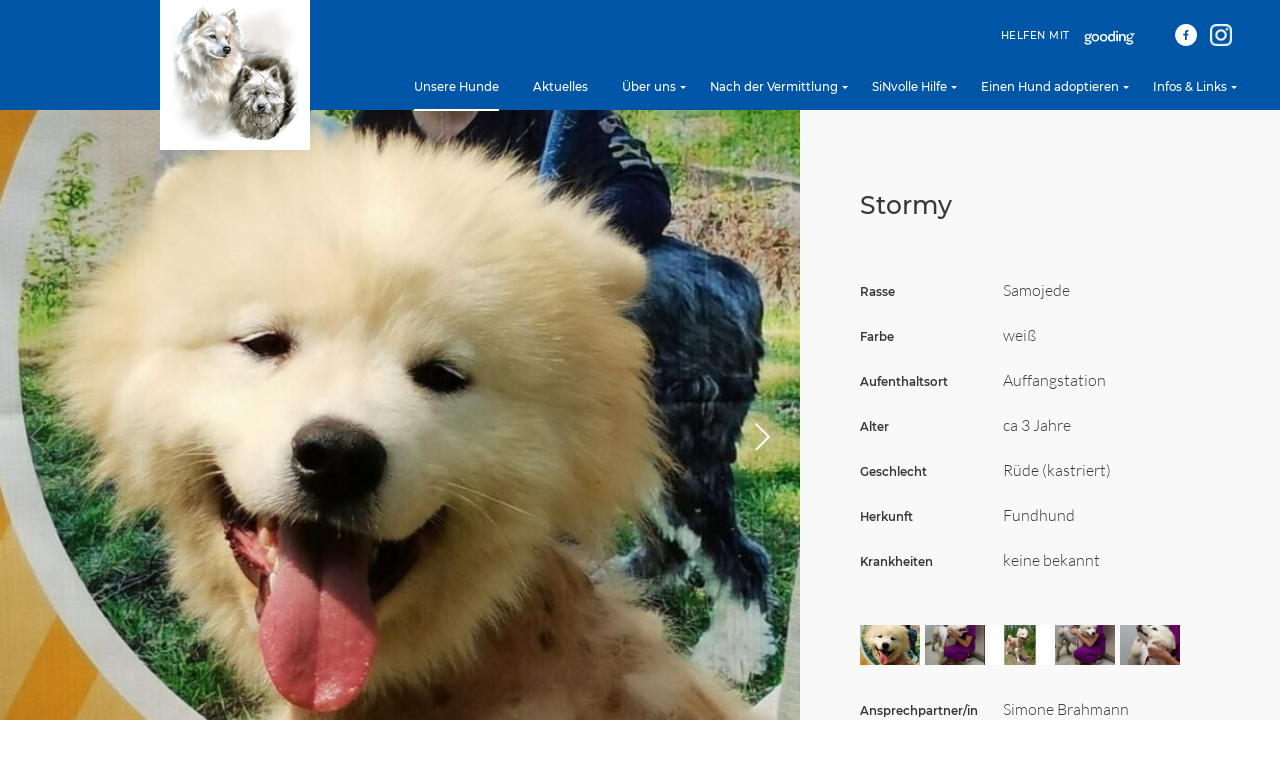

--- FILE ---
content_type: text/html; charset=UTF-8
request_url: https://www.samojede-in-not.de/hunde/stormy/
body_size: 8609
content:

<!DOCTYPE html>
<html lang="de">
<head>
	<meta charset="UTF-8">
	<meta name="viewport" content="width=device-width, initial-scale=1.0">
	<title>Stormy | Samojede in Not</title>

	<meta name='robots' content='max-image-preview:large' />
	<style>img:is([sizes="auto" i], [sizes^="auto," i]) { contain-intrinsic-size: 3000px 1500px }</style>
	<link rel='stylesheet' id='wp-block-library-css' href='https://www.samojede-in-not.de/wp-includes/css/dist/block-library/style.min.css?ver=6.8.3' type='text/css' media='all' />
<style id='classic-theme-styles-inline-css' type='text/css'>
/*! This file is auto-generated */
.wp-block-button__link{color:#fff;background-color:#32373c;border-radius:9999px;box-shadow:none;text-decoration:none;padding:calc(.667em + 2px) calc(1.333em + 2px);font-size:1.125em}.wp-block-file__button{background:#32373c;color:#fff;text-decoration:none}
</style>
<style id='safe-svg-svg-icon-style-inline-css' type='text/css'>
.safe-svg-cover{text-align:center}.safe-svg-cover .safe-svg-inside{display:inline-block;max-width:100%}.safe-svg-cover svg{fill:currentColor;height:100%;max-height:100%;max-width:100%;width:100%}

</style>
<style id='global-styles-inline-css' type='text/css'>
:root{--wp--preset--aspect-ratio--square: 1;--wp--preset--aspect-ratio--4-3: 4/3;--wp--preset--aspect-ratio--3-4: 3/4;--wp--preset--aspect-ratio--3-2: 3/2;--wp--preset--aspect-ratio--2-3: 2/3;--wp--preset--aspect-ratio--16-9: 16/9;--wp--preset--aspect-ratio--9-16: 9/16;--wp--preset--color--black: #000000;--wp--preset--color--cyan-bluish-gray: #abb8c3;--wp--preset--color--white: #ffffff;--wp--preset--color--pale-pink: #f78da7;--wp--preset--color--vivid-red: #cf2e2e;--wp--preset--color--luminous-vivid-orange: #ff6900;--wp--preset--color--luminous-vivid-amber: #fcb900;--wp--preset--color--light-green-cyan: #7bdcb5;--wp--preset--color--vivid-green-cyan: #00d084;--wp--preset--color--pale-cyan-blue: #8ed1fc;--wp--preset--color--vivid-cyan-blue: #0693e3;--wp--preset--color--vivid-purple: #9b51e0;--wp--preset--gradient--vivid-cyan-blue-to-vivid-purple: linear-gradient(135deg,rgba(6,147,227,1) 0%,rgb(155,81,224) 100%);--wp--preset--gradient--light-green-cyan-to-vivid-green-cyan: linear-gradient(135deg,rgb(122,220,180) 0%,rgb(0,208,130) 100%);--wp--preset--gradient--luminous-vivid-amber-to-luminous-vivid-orange: linear-gradient(135deg,rgba(252,185,0,1) 0%,rgba(255,105,0,1) 100%);--wp--preset--gradient--luminous-vivid-orange-to-vivid-red: linear-gradient(135deg,rgba(255,105,0,1) 0%,rgb(207,46,46) 100%);--wp--preset--gradient--very-light-gray-to-cyan-bluish-gray: linear-gradient(135deg,rgb(238,238,238) 0%,rgb(169,184,195) 100%);--wp--preset--gradient--cool-to-warm-spectrum: linear-gradient(135deg,rgb(74,234,220) 0%,rgb(151,120,209) 20%,rgb(207,42,186) 40%,rgb(238,44,130) 60%,rgb(251,105,98) 80%,rgb(254,248,76) 100%);--wp--preset--gradient--blush-light-purple: linear-gradient(135deg,rgb(255,206,236) 0%,rgb(152,150,240) 100%);--wp--preset--gradient--blush-bordeaux: linear-gradient(135deg,rgb(254,205,165) 0%,rgb(254,45,45) 50%,rgb(107,0,62) 100%);--wp--preset--gradient--luminous-dusk: linear-gradient(135deg,rgb(255,203,112) 0%,rgb(199,81,192) 50%,rgb(65,88,208) 100%);--wp--preset--gradient--pale-ocean: linear-gradient(135deg,rgb(255,245,203) 0%,rgb(182,227,212) 50%,rgb(51,167,181) 100%);--wp--preset--gradient--electric-grass: linear-gradient(135deg,rgb(202,248,128) 0%,rgb(113,206,126) 100%);--wp--preset--gradient--midnight: linear-gradient(135deg,rgb(2,3,129) 0%,rgb(40,116,252) 100%);--wp--preset--font-size--small: 13px;--wp--preset--font-size--medium: 20px;--wp--preset--font-size--large: 36px;--wp--preset--font-size--x-large: 42px;--wp--preset--spacing--20: 0.44rem;--wp--preset--spacing--30: 0.67rem;--wp--preset--spacing--40: 1rem;--wp--preset--spacing--50: 1.5rem;--wp--preset--spacing--60: 2.25rem;--wp--preset--spacing--70: 3.38rem;--wp--preset--spacing--80: 5.06rem;--wp--preset--shadow--natural: 6px 6px 9px rgba(0, 0, 0, 0.2);--wp--preset--shadow--deep: 12px 12px 50px rgba(0, 0, 0, 0.4);--wp--preset--shadow--sharp: 6px 6px 0px rgba(0, 0, 0, 0.2);--wp--preset--shadow--outlined: 6px 6px 0px -3px rgba(255, 255, 255, 1), 6px 6px rgba(0, 0, 0, 1);--wp--preset--shadow--crisp: 6px 6px 0px rgba(0, 0, 0, 1);}:where(.is-layout-flex){gap: 0.5em;}:where(.is-layout-grid){gap: 0.5em;}body .is-layout-flex{display: flex;}.is-layout-flex{flex-wrap: wrap;align-items: center;}.is-layout-flex > :is(*, div){margin: 0;}body .is-layout-grid{display: grid;}.is-layout-grid > :is(*, div){margin: 0;}:where(.wp-block-columns.is-layout-flex){gap: 2em;}:where(.wp-block-columns.is-layout-grid){gap: 2em;}:where(.wp-block-post-template.is-layout-flex){gap: 1.25em;}:where(.wp-block-post-template.is-layout-grid){gap: 1.25em;}.has-black-color{color: var(--wp--preset--color--black) !important;}.has-cyan-bluish-gray-color{color: var(--wp--preset--color--cyan-bluish-gray) !important;}.has-white-color{color: var(--wp--preset--color--white) !important;}.has-pale-pink-color{color: var(--wp--preset--color--pale-pink) !important;}.has-vivid-red-color{color: var(--wp--preset--color--vivid-red) !important;}.has-luminous-vivid-orange-color{color: var(--wp--preset--color--luminous-vivid-orange) !important;}.has-luminous-vivid-amber-color{color: var(--wp--preset--color--luminous-vivid-amber) !important;}.has-light-green-cyan-color{color: var(--wp--preset--color--light-green-cyan) !important;}.has-vivid-green-cyan-color{color: var(--wp--preset--color--vivid-green-cyan) !important;}.has-pale-cyan-blue-color{color: var(--wp--preset--color--pale-cyan-blue) !important;}.has-vivid-cyan-blue-color{color: var(--wp--preset--color--vivid-cyan-blue) !important;}.has-vivid-purple-color{color: var(--wp--preset--color--vivid-purple) !important;}.has-black-background-color{background-color: var(--wp--preset--color--black) !important;}.has-cyan-bluish-gray-background-color{background-color: var(--wp--preset--color--cyan-bluish-gray) !important;}.has-white-background-color{background-color: var(--wp--preset--color--white) !important;}.has-pale-pink-background-color{background-color: var(--wp--preset--color--pale-pink) !important;}.has-vivid-red-background-color{background-color: var(--wp--preset--color--vivid-red) !important;}.has-luminous-vivid-orange-background-color{background-color: var(--wp--preset--color--luminous-vivid-orange) !important;}.has-luminous-vivid-amber-background-color{background-color: var(--wp--preset--color--luminous-vivid-amber) !important;}.has-light-green-cyan-background-color{background-color: var(--wp--preset--color--light-green-cyan) !important;}.has-vivid-green-cyan-background-color{background-color: var(--wp--preset--color--vivid-green-cyan) !important;}.has-pale-cyan-blue-background-color{background-color: var(--wp--preset--color--pale-cyan-blue) !important;}.has-vivid-cyan-blue-background-color{background-color: var(--wp--preset--color--vivid-cyan-blue) !important;}.has-vivid-purple-background-color{background-color: var(--wp--preset--color--vivid-purple) !important;}.has-black-border-color{border-color: var(--wp--preset--color--black) !important;}.has-cyan-bluish-gray-border-color{border-color: var(--wp--preset--color--cyan-bluish-gray) !important;}.has-white-border-color{border-color: var(--wp--preset--color--white) !important;}.has-pale-pink-border-color{border-color: var(--wp--preset--color--pale-pink) !important;}.has-vivid-red-border-color{border-color: var(--wp--preset--color--vivid-red) !important;}.has-luminous-vivid-orange-border-color{border-color: var(--wp--preset--color--luminous-vivid-orange) !important;}.has-luminous-vivid-amber-border-color{border-color: var(--wp--preset--color--luminous-vivid-amber) !important;}.has-light-green-cyan-border-color{border-color: var(--wp--preset--color--light-green-cyan) !important;}.has-vivid-green-cyan-border-color{border-color: var(--wp--preset--color--vivid-green-cyan) !important;}.has-pale-cyan-blue-border-color{border-color: var(--wp--preset--color--pale-cyan-blue) !important;}.has-vivid-cyan-blue-border-color{border-color: var(--wp--preset--color--vivid-cyan-blue) !important;}.has-vivid-purple-border-color{border-color: var(--wp--preset--color--vivid-purple) !important;}.has-vivid-cyan-blue-to-vivid-purple-gradient-background{background: var(--wp--preset--gradient--vivid-cyan-blue-to-vivid-purple) !important;}.has-light-green-cyan-to-vivid-green-cyan-gradient-background{background: var(--wp--preset--gradient--light-green-cyan-to-vivid-green-cyan) !important;}.has-luminous-vivid-amber-to-luminous-vivid-orange-gradient-background{background: var(--wp--preset--gradient--luminous-vivid-amber-to-luminous-vivid-orange) !important;}.has-luminous-vivid-orange-to-vivid-red-gradient-background{background: var(--wp--preset--gradient--luminous-vivid-orange-to-vivid-red) !important;}.has-very-light-gray-to-cyan-bluish-gray-gradient-background{background: var(--wp--preset--gradient--very-light-gray-to-cyan-bluish-gray) !important;}.has-cool-to-warm-spectrum-gradient-background{background: var(--wp--preset--gradient--cool-to-warm-spectrum) !important;}.has-blush-light-purple-gradient-background{background: var(--wp--preset--gradient--blush-light-purple) !important;}.has-blush-bordeaux-gradient-background{background: var(--wp--preset--gradient--blush-bordeaux) !important;}.has-luminous-dusk-gradient-background{background: var(--wp--preset--gradient--luminous-dusk) !important;}.has-pale-ocean-gradient-background{background: var(--wp--preset--gradient--pale-ocean) !important;}.has-electric-grass-gradient-background{background: var(--wp--preset--gradient--electric-grass) !important;}.has-midnight-gradient-background{background: var(--wp--preset--gradient--midnight) !important;}.has-small-font-size{font-size: var(--wp--preset--font-size--small) !important;}.has-medium-font-size{font-size: var(--wp--preset--font-size--medium) !important;}.has-large-font-size{font-size: var(--wp--preset--font-size--large) !important;}.has-x-large-font-size{font-size: var(--wp--preset--font-size--x-large) !important;}
:where(.wp-block-post-template.is-layout-flex){gap: 1.25em;}:where(.wp-block-post-template.is-layout-grid){gap: 1.25em;}
:where(.wp-block-columns.is-layout-flex){gap: 2em;}:where(.wp-block-columns.is-layout-grid){gap: 2em;}
:root :where(.wp-block-pullquote){font-size: 1.5em;line-height: 1.6;}
</style>
<link rel='stylesheet' id='theme-styles-css' href='https://www.samojede-in-not.de/wp-content/themes/sammy/style.css?ver=2021.1' type='text/css' media='all' />
<link rel="EditURI" type="application/rsd+xml" title="RSD" href="https://www.samojede-in-not.de/xmlrpc.php?rsd" />
<meta name="generator" content="WordPress 6.8.3" />
<link rel="canonical" href="https://www.samojede-in-not.de/hunde/stormy/" />
<link rel='shortlink' href='https://www.samojede-in-not.de/?p=30828' />
<link rel="alternate" title="oEmbed (JSON)" type="application/json+oembed" href="https://www.samojede-in-not.de/wp-json/oembed/1.0/embed?url=https%3A%2F%2Fwww.samojede-in-not.de%2Fhunde%2Fstormy%2F" />
<link rel="alternate" title="oEmbed (XML)" type="text/xml+oembed" href="https://www.samojede-in-not.de/wp-json/oembed/1.0/embed?url=https%3A%2F%2Fwww.samojede-in-not.de%2Fhunde%2Fstormy%2F&#038;format=xml" />
<link rel="icon" href="https://www.samojede-in-not.de/wp-content/uploads/2020/10/logo-150x150.png" sizes="32x32" />
<link rel="icon" href="https://www.samojede-in-not.de/wp-content/uploads/2020/10/logo.png" sizes="192x192" />
<link rel="apple-touch-icon" href="https://www.samojede-in-not.de/wp-content/uploads/2020/10/logo.png" />
<meta name="msapplication-TileImage" content="https://www.samojede-in-not.de/wp-content/uploads/2020/10/logo.png" />

</head><header class="header header-page">
	<div class="header-top pure-g">

	<div class="pure-u-lg-3-24 pure-u-md-3-24 pure-u-2-24"></div>

	<div class="pure-u-lg-20-24 pure-u-md-20-24 pure-u-21-24">
		<div class="header-logo-wrapper">
			<a class="no-decor pjax" href="https://www.samojede-in-not.de">
									<img class="header-logo" alt="" title="Zur Startseite" src="https://www.samojede-in-not.de/wp-content/themes/sammy/img/logo.png" />
							</a>
			<h2 class="site-title site-title-above site-title-mobile visually-hidden">
				<a class="no-decor pjax" href="https://www.samojede-in-not.de">
					Samojede in Not				</a>
			</h2>
		</div>
		<nav class="header-navigation">
			<div class="header-navigation-wrapper pure-g">
				<div class="pure-u-lg-4-24 pure-u-md-4-24 pure-u-4-24"></div>

				<div class="pure-u-lg-20-24 pure-u-md-20-24 pure-u-20-24">
					<div class="extra-top-nav">
			<ul>
					<li>
				<a href="https://einkaufen.gooding.de/samojede-in-not-e-v-106935" target="_blank">
											<span class="header-icon-caption">helfen mit</span>
															
	<img
		srcset=""
		src="https://www.samojede-in-not.de/wp-content/uploads/2023/02/Gooding-Logo-Gross.svg"
		alt=""
		title="Gooding-Logo-Gross"
		sizes="25px"
		class="contain"
	/>

				</a>
			</li>
					<li>
				<a href="https://www.facebook.com/groups/samojede/" target="_blank">
															
	<img
		srcset=""
		src="https://www.samojede-in-not.de/wp-content/uploads/2020/02/facebook_icon.svg"
		alt=""
		title="facebook_icon"
		sizes="25px"
		class="contain"
	/>

				</a>
			</li>
					<li>
				<a href="https://www.instagram.com/samojede_in_not/?hl=de" target="_blank">
															
	<img
		srcset="https://www.samojede-in-not.de/wp-content/uploads/2022/04/instagram-icon-300x300.png 300w, https://www.samojede-in-not.de/wp-content/uploads/2022/04/instagram-icon-1024x1024.png 1024w, https://www.samojede-in-not.de/wp-content/uploads/2022/04/instagram-icon-150x150.png 150w, https://www.samojede-in-not.de/wp-content/uploads/2022/04/instagram-icon-768x768.png 768w, https://www.samojede-in-not.de/wp-content/uploads/2022/04/instagram-icon-1536x1536.png 1536w, https://www.samojede-in-not.de/wp-content/uploads/2022/04/instagram-icon-430x430.png 430w, https://www.samojede-in-not.de/wp-content/uploads/2022/04/instagram-icon-1280x1280.png 1280w, https://www.samojede-in-not.de/wp-content/uploads/2022/04/instagram-icon-250x250.png 250w, https://www.samojede-in-not.de/wp-content/uploads/2022/04/instagram-icon-580x580.png 580w, https://www.samojede-in-not.de/wp-content/uploads/2022/04/instagram-icon-795x795.png 795w, https://www.samojede-in-not.de/wp-content/uploads/2022/04/instagram-icon-25x25.png 25w, https://www.samojede-in-not.de/wp-content/uploads/2022/04/instagram-icon-e1649271240109.png 13w"
		src="https://www.samojede-in-not.de/wp-content/uploads/2022/04/instagram-icon-25x25.png"
		alt=""
		title="instagram-icon"
		sizes="25px"
		class="contain"
	/>

				</a>
			</li>
				</ul>
	</div>					<a href="#nav" class="no-decor nav-button-link">
	<button aria-labelledby="nav-button-caption" type="button" class="nav-button">
		<span class="nav-button-containment">
			<span class="nav-button-bar"></span>
		</span>
		<!--<span class="nav-button-caption copytext" id="nav-button-caption" data-opentext="Menü schließen">
			Menü
		</span>-->
	</button>
</a>					<ul id="menu-hauptmenue" class="menu menu-main"><li id="menu-item-14689" class="menu-item menu-item-type-post_type menu-item-object-page menu-item-14689 current_page_parent"><a href="https://www.samojede-in-not.de/unsere-hunde/">Unsere Hunde</a></li>
<li id="menu-item-14690" class="menu-item menu-item-type-post_type menu-item-object-page menu-item-14690"><a href="https://www.samojede-in-not.de/aktuelles/">Aktuelles</a></li>
<li id="menu-item-15178" class="menu-item menu-item-type-post_type menu-item-object-page menu-item-has-children menu-item-15178"><a href="https://www.samojede-in-not.de/ueber-uns/">Über uns</a>
<ul class="sub-menu">
	<li id="menu-item-14671" class="menu-item menu-item-type-post_type menu-item-object-page menu-item-14671"><a href="https://www.samojede-in-not.de/ueber-uns/wir-ueber-uns/">Unser Team</a></li>
	<li id="menu-item-14672" class="menu-item menu-item-type-post_type menu-item-object-page menu-item-14672"><a href="https://www.samojede-in-not.de/ueber-uns/unsere-treffen/">Unsere Treffen</a></li>
	<li id="menu-item-14673" class="menu-item menu-item-type-post_type menu-item-object-page menu-item-14673"><a href="https://www.samojede-in-not.de/ueber-uns/sin-sportteam/">SiN-Sportteam</a></li>
	<li id="menu-item-14683" class="menu-item menu-item-type-post_type menu-item-object-page menu-item-14683"><a href="https://www.samojede-in-not.de/ueber-uns/downloads/">Downloads &#038; Formulare</a></li>
</ul>
</li>
<li id="menu-item-15187" class="menu-item menu-item-type-post_type menu-item-object-page menu-item-has-children menu-item-15187"><a href="https://www.samojede-in-not.de/nach-der-vermittlung/">Nach der Vermittlung</a>
<ul class="sub-menu">
	<li id="menu-item-14676" class="menu-item menu-item-type-post_type menu-item-object-page menu-item-14676"><a href="https://www.samojede-in-not.de/nach-der-vermittlung/happy-sammys/">Happy Sammys</a></li>
	<li id="menu-item-9079" class="menu-item menu-item-type-post_type menu-item-object-page menu-item-9079"><a href="https://www.samojede-in-not.de/nach-der-vermittlung/vorher-nachher-videos-fotos/">Vom Notfellchen zum Happy Sammy</a></li>
	<li id="menu-item-14675" class="menu-item menu-item-type-post_type menu-item-object-page menu-item-14675"><a href="https://www.samojede-in-not.de/nach-der-vermittlung/regenbogenbruecke/">Regenbogenbrücke</a></li>
</ul>
</li>
<li id="menu-item-9687" class="menu-item menu-item-type-post_type menu-item-object-page menu-item-has-children menu-item-9687"><a href="https://www.samojede-in-not.de/sinvolle-hilfe/">SiNvolle Hilfe</a>
<ul class="sub-menu">
	<li id="menu-item-14804" class="menu-item menu-item-type-post_type menu-item-object-page menu-item-14804"><a href="https://www.samojede-in-not.de/sinvolle-hilfe/spenden/">Jetzt spenden</a></li>
	<li id="menu-item-14799" class="menu-item menu-item-type-post_type menu-item-object-page menu-item-14799"><a href="https://www.samojede-in-not.de/sinvolle-hilfe/pflegestelle-werden/">Pflegestelle</a></li>
	<li id="menu-item-9743" class="menu-item menu-item-type-post_type menu-item-object-page menu-item-9743"><a href="https://www.samojede-in-not.de/sinvolle-hilfe/patenschaften-sorgenkinder/">Patenschaften</a></li>
	<li id="menu-item-14678" class="menu-item menu-item-type-post_type menu-item-object-page menu-item-14678"><a href="https://www.samojede-in-not.de/sinvolle-hilfe/flugpaten/">Flugpate</a></li>
	<li id="menu-item-14803" class="menu-item menu-item-type-post_type menu-item-object-page menu-item-14803"><a href="https://www.samojede-in-not.de/sinvolle-hilfe/mitglied-werden/">Mitglied werden</a></li>
	<li id="menu-item-14679" class="menu-item menu-item-type-post_type menu-item-object-page menu-item-14679"><a href="https://www.samojede-in-not.de/sinvolle-hilfe/helfen-sie-durch-ihren-einkauf/">Helfen Sie durch Ihren Einkauf</a></li>
	<li id="menu-item-14680" class="menu-item menu-item-type-post_type menu-item-object-page menu-item-14680"><a href="https://www.samojede-in-not.de/sinvolle-hilfe/socialbay/">SocialBay</a></li>
	<li id="menu-item-15502" class="menu-item menu-item-type-post_type menu-item-object-page menu-item-15502"><a href="https://www.samojede-in-not.de/sinvolle-hilfe/sammyfell-spenden/">Sammyfell Spenden</a></li>
	<li id="menu-item-14807" class="menu-item menu-item-type-post_type menu-item-object-page menu-item-14807"><a href="https://www.samojede-in-not.de/sinvolle-hilfe/wir-sagen-danke/">Wir sagen Danke</a></li>
</ul>
</li>
<li id="menu-item-14821" class="menu-item menu-item-type-post_type menu-item-object-page menu-item-has-children menu-item-14821"><a href="https://www.samojede-in-not.de/einen-hund-adoptieren/">Einen Hund adoptieren</a>
<ul class="sub-menu">
	<li id="menu-item-14820" class="menu-item menu-item-type-post_type menu-item-object-page menu-item-14820"><a href="https://www.samojede-in-not.de/einen-hund-adoptieren/sin-notfellchen/">SiN Notfellchen</a></li>
	<li id="menu-item-14819" class="menu-item menu-item-type-post_type menu-item-object-page menu-item-14819"><a href="https://www.samojede-in-not.de/einen-hund-adoptieren/ueberlegungen-vor-der-adoption/">Überlegungen vor der Adoption</a></li>
	<li id="menu-item-14818" class="menu-item menu-item-type-post_type menu-item-object-page menu-item-14818"><a href="https://www.samojede-in-not.de/einen-hund-adoptieren/vermittlungsablauf/">Vermittlungsablauf</a></li>
	<li id="menu-item-14817" class="menu-item menu-item-type-post_type menu-item-object-page menu-item-14817"><a href="https://www.samojede-in-not.de/einen-hund-adoptieren/der-erste-tag-mit-dem-hund/">Der erste Tag mit dem Hund</a></li>
</ul>
</li>
<li id="menu-item-14681" class="menu-item menu-item-type-post_type menu-item-object-page menu-item-has-children menu-item-14681"><a href="https://www.samojede-in-not.de/infos-links/">Infos &#038; Links</a>
<ul class="sub-menu">
	<li id="menu-item-14682" class="menu-item menu-item-type-post_type menu-item-object-page menu-item-14682"><a href="https://www.samojede-in-not.de/infos-links/der-samojede/">Der Samojede</a></li>
	<li id="menu-item-14831" class="menu-item menu-item-type-post_type menu-item-object-page menu-item-14831"><a href="https://www.samojede-in-not.de/infos-links/parasitaere-erkrankungen/">Parasitäre Erkrankungen</a></li>
	<li id="menu-item-16170" class="menu-item menu-item-type-post_type menu-item-object-page menu-item-16170"><a href="https://www.samojede-in-not.de/infos-links/kinder-und-hunde/">Kinder und Hunde</a></li>
	<li id="menu-item-14830" class="menu-item menu-item-type-post_type menu-item-object-page menu-item-14830"><a href="https://www.samojede-in-not.de/infos-links/die-welpenphasen/">Die Welpenphasen</a></li>
	<li id="menu-item-14832" class="menu-item menu-item-type-post_type menu-item-object-page menu-item-14832"><a href="https://www.samojede-in-not.de/infos-links/namensfindung/">Namensfindung</a></li>
	<li id="menu-item-16184" class="menu-item menu-item-type-post_type menu-item-object-page menu-item-16184"><a href="https://www.samojede-in-not.de/infos-links/tierschutz/">Notfellchen &#038; Tierschutz</a></li>
	<li id="menu-item-36786" class="menu-item menu-item-type-post_type menu-item-object-page menu-item-36786"><a href="https://www.samojede-in-not.de/infos-links/moechtet-ihr-euren-hund-versichern/">Krankenversicherung für Hunde</a></li>
	<li id="menu-item-39638" class="menu-item menu-item-type-post_type menu-item-object-page menu-item-39638"><a href="https://www.samojede-in-not.de/infos-links/allgemeiner-tierschutz-und-recht/">Allgemeiner Tierschutz und Recht</a></li>
	<li id="menu-item-14684" class="menu-item menu-item-type-post_type menu-item-object-page menu-item-14684"><a href="https://www.samojede-in-not.de/infos-links/links/">Interessante Links</a></li>
</ul>
</li>
</ul>				</div>
			</div>
		</nav>
	</div>
	<div class="pure-u-lg-1-24 pure-u-md-1-24 pure-u-1-24"></div>
</div></header>

<div class="intro-wrapper">
		</div>
<main class="main main-single">

		<section>

			<div class="content component-first component-readmore">
								<article class="pure-u-lg-24-24 pure-u-md-24-24 pure-u-24-24 single-dog">
					<div class="pure-g single-dog-header">
						<div class="pure-u-lg-15-24 pure-u-md-15-24 pure-u-24-24 dog-header-carousel">
														<div class="carousel-inner" data-carousel-total="5">
																											<figure class="carousel-image">
																						
	<img
		srcset="https://www.samojede-in-not.de/wp-content/uploads/2021/10/Stormy-4-aspect-ratio-16-14-300x262.jpg 300w, https://www.samojede-in-not.de/wp-content/uploads/2021/10/Stormy-4-aspect-ratio-16-14-768x672.jpg 768w, https://www.samojede-in-not.de/wp-content/uploads/2021/10/Stormy-4-aspect-ratio-16-14-492x430.jpg 492w, https://www.samojede-in-not.de/wp-content/uploads/2021/10/Stormy-4-aspect-ratio-16-14-430x376.jpg 430w, https://www.samojede-in-not.de/wp-content/uploads/2021/10/Stormy-4-aspect-ratio-16-14-580x507.jpg 580w, https://www.samojede-in-not.de/wp-content/uploads/2021/10/Stormy-4-aspect-ratio-16-14-795x695.jpg 795w, https://www.samojede-in-not.de/wp-content/uploads/2021/10/Stormy-4-aspect-ratio-16-14-25x22.jpg 25w, https://www.samojede-in-not.de/wp-content/uploads/2021/10/Stormy-4-aspect-ratio-16-14.jpg 861w"
		src="https://www.samojede-in-not.de/wp-content/uploads/2021/10/Stormy-4-aspect-ratio-16-14-250x250.jpg"
		alt=""
		title="Stormy-4-aspect-ratio-16-14"
		sizes="(max-width: 767px) 100vw, 50vw"
		class=""
	/>

										</figure>
																			<figure class="carousel-image">
																						
	<img
		srcset="https://www.samojede-in-not.de/wp-content/uploads/2021/10/Stormy-aspect-ratio-16-14-300x263.jpg 300w, https://www.samojede-in-not.de/wp-content/uploads/2021/10/Stormy-aspect-ratio-16-14-491x430.jpg 491w, https://www.samojede-in-not.de/wp-content/uploads/2021/10/Stormy-aspect-ratio-16-14-430x376.jpg 430w, https://www.samojede-in-not.de/wp-content/uploads/2021/10/Stormy-aspect-ratio-16-14-25x22.jpg 25w, https://www.samojede-in-not.de/wp-content/uploads/2021/10/Stormy-aspect-ratio-16-14.jpg 560w"
		src="https://www.samojede-in-not.de/wp-content/uploads/2021/10/Stormy-aspect-ratio-16-14-250x250.jpg"
		alt=""
		title="Stormy-aspect-ratio-16-14"
		sizes="(max-width: 767px) 100vw, 50vw"
		class=""
	/>

										</figure>
																			<figure class="carousel-image">
																						
	<img
		srcset="https://www.samojede-in-not.de/wp-content/uploads/2021/10/Stormy-ganz-Kopie-aspect-ratio-16-14-300x263.jpg 300w, https://www.samojede-in-not.de/wp-content/uploads/2021/10/Stormy-ganz-Kopie-aspect-ratio-16-14-768x673.jpg 768w, https://www.samojede-in-not.de/wp-content/uploads/2021/10/Stormy-ganz-Kopie-aspect-ratio-16-14-491x430.jpg 491w, https://www.samojede-in-not.de/wp-content/uploads/2021/10/Stormy-ganz-Kopie-aspect-ratio-16-14-430x377.jpg 430w, https://www.samojede-in-not.de/wp-content/uploads/2021/10/Stormy-ganz-Kopie-aspect-ratio-16-14-580x508.jpg 580w, https://www.samojede-in-not.de/wp-content/uploads/2021/10/Stormy-ganz-Kopie-aspect-ratio-16-14-795x696.jpg 795w, https://www.samojede-in-not.de/wp-content/uploads/2021/10/Stormy-ganz-Kopie-aspect-ratio-16-14-25x22.jpg 25w, https://www.samojede-in-not.de/wp-content/uploads/2021/10/Stormy-ganz-Kopie-aspect-ratio-16-14.jpg 1022w"
		src="https://www.samojede-in-not.de/wp-content/uploads/2021/10/Stormy-ganz-Kopie-aspect-ratio-16-14-250x250.jpg"
		alt=""
		title="Stormy-ganz-Kopie-aspect-ratio-16-14"
		sizes="(max-width: 767px) 100vw, 50vw"
		class=""
	/>

										</figure>
																			<figure class="carousel-image">
																						
	<img
		srcset="https://www.samojede-in-not.de/wp-content/uploads/2021/10/Stormy-Ausschnitt-suess-aspect-ratio-16-14-300x262.jpg 300w, https://www.samojede-in-not.de/wp-content/uploads/2021/10/Stormy-Ausschnitt-suess-aspect-ratio-16-14-492x430.jpg 492w, https://www.samojede-in-not.de/wp-content/uploads/2021/10/Stormy-Ausschnitt-suess-aspect-ratio-16-14-430x376.jpg 430w, https://www.samojede-in-not.de/wp-content/uploads/2021/10/Stormy-Ausschnitt-suess-aspect-ratio-16-14-25x22.jpg 25w, https://www.samojede-in-not.de/wp-content/uploads/2021/10/Stormy-Ausschnitt-suess-aspect-ratio-16-14.jpg 539w"
		src="https://www.samojede-in-not.de/wp-content/uploads/2021/10/Stormy-Ausschnitt-suess-aspect-ratio-16-14-250x250.jpg"
		alt=""
		title="Stormy-Ausschnitt-suess-aspect-ratio-16-14"
		sizes="(max-width: 767px) 100vw, 50vw"
		class=""
	/>

										</figure>
																			<figure class="carousel-image">
																						
	<img
		srcset="https://www.samojede-in-not.de/wp-content/uploads/2021/10/Stormy-Ausschnitt-seitlich-aspect-ratio-16-14.jpg 267w, https://www.samojede-in-not.de/wp-content/uploads/2021/10/Stormy-Ausschnitt-seitlich-aspect-ratio-16-14-25x22.jpg 25w"
		src="https://www.samojede-in-not.de/wp-content/uploads/2021/10/Stormy-Ausschnitt-seitlich-aspect-ratio-16-14-250x233.jpg"
		alt=""
		title="Stormy-Ausschnitt-seitlich-aspect-ratio-16-14"
		sizes="(max-width: 767px) 100vw, 50vw"
		class=""
	/>

										</figure>
																								</div>
															<button type="button" class="carousel-control control-previous" disabled="">
									<svg xmlns="http://www.w3.org/2000/svg" width="14.928" height="27.855">
										<path data-name="Pfad 198" d="M13.514 1.414L6.736 8.192l-5.735 5.735 12.514 12.514" fill="none" stroke="#fff" stroke-linecap="round" stroke-linejoin="round" stroke-width="2"/>
									</svg>
								</button>
								<button type="button" class="carousel-control control-next" >
									<svg xmlns="http://www.w3.org/2000/svg" width="14.928" height="27.855">
										<path data-name="Pfad 198" d="M13.514 1.414L6.736 8.192l-5.735 5.735 12.514 12.514" fill="none" stroke="#fff" stroke-linecap="round" stroke-linejoin="round" stroke-width="2"/>
									</svg>
								</button>
								<div class="carousel-shortcuts">
																														<button type="button" class="carousel-shortcut active" data-carousel-goto="0">
												Gehe zu Bild Nummer 1											</button>
																					<button type="button" class="carousel-shortcut" data-carousel-goto="1">
												Gehe zu Bild Nummer 2											</button>
																					<button type="button" class="carousel-shortcut" data-carousel-goto="2">
												Gehe zu Bild Nummer 3											</button>
																					<button type="button" class="carousel-shortcut" data-carousel-goto="3">
												Gehe zu Bild Nummer 4											</button>
																					<button type="button" class="carousel-shortcut" data-carousel-goto="4">
												Gehe zu Bild Nummer 5											</button>
																											</div>
													</div>
						<div class="pure-u-lg-9-24 pure-u-md-9-24 pure-u-24-24 dog-header-details">
														<h2>Stormy</h2>
							<dl class="dog-sum">
								<dt>Rasse</dt>
								<dd>Samojede</dd>
								<dt>Farbe</dt>
								<dd>weiß</dd>
								<dt>Aufenthaltsort</dt>
								<dd>Auffangstation</dd>
								<dt>Alter</dt>
								<dd>ca 3 Jahre</dd>
								<dt>Geschlecht</dt>
								<dd>Rüde (kastriert)</dd>
								<dt>Herkunft</dt>
								<dd>Fundhund</dd>
								<dt>Krankheiten</dt>
								<dd>keine bekannt</dd>
							</dl>
							<div class="dog-header-carousel-selector">
																											<figure class="carousel-image-preview">
																						<a class="no-decor no-pjax" href="https://www.samojede-in-not.de/wp-content/uploads/2021/10/Stormy-4-aspect-ratio-16-14.jpg" data-carousel-goto="0">
												
	<img
		srcset="https://www.samojede-in-not.de/wp-content/uploads/2021/10/Stormy-4-aspect-ratio-16-14-300x262.jpg 300w, https://www.samojede-in-not.de/wp-content/uploads/2021/10/Stormy-4-aspect-ratio-16-14-768x672.jpg 768w, https://www.samojede-in-not.de/wp-content/uploads/2021/10/Stormy-4-aspect-ratio-16-14-492x430.jpg 492w, https://www.samojede-in-not.de/wp-content/uploads/2021/10/Stormy-4-aspect-ratio-16-14-430x376.jpg 430w, https://www.samojede-in-not.de/wp-content/uploads/2021/10/Stormy-4-aspect-ratio-16-14-580x507.jpg 580w, https://www.samojede-in-not.de/wp-content/uploads/2021/10/Stormy-4-aspect-ratio-16-14-795x695.jpg 795w, https://www.samojede-in-not.de/wp-content/uploads/2021/10/Stormy-4-aspect-ratio-16-14-25x22.jpg 25w, https://www.samojede-in-not.de/wp-content/uploads/2021/10/Stormy-4-aspect-ratio-16-14.jpg 861w"
		src="https://www.samojede-in-not.de/wp-content/uploads/2021/10/Stormy-4-aspect-ratio-16-14-250x250.jpg"
		alt=""
		title="Stormy-4-aspect-ratio-16-14"
		sizes="(max-width: 767px) 100vw, 300px"
		class=""
	/>

											</a>
										</figure>
																			<figure class="carousel-image-preview">
																						<a class="no-decor no-pjax" href="https://www.samojede-in-not.de/wp-content/uploads/2021/10/Stormy-aspect-ratio-16-14.jpg" data-carousel-goto="1">
												
	<img
		srcset="https://www.samojede-in-not.de/wp-content/uploads/2021/10/Stormy-aspect-ratio-16-14-300x263.jpg 300w, https://www.samojede-in-not.de/wp-content/uploads/2021/10/Stormy-aspect-ratio-16-14-491x430.jpg 491w, https://www.samojede-in-not.de/wp-content/uploads/2021/10/Stormy-aspect-ratio-16-14-430x376.jpg 430w, https://www.samojede-in-not.de/wp-content/uploads/2021/10/Stormy-aspect-ratio-16-14-25x22.jpg 25w, https://www.samojede-in-not.de/wp-content/uploads/2021/10/Stormy-aspect-ratio-16-14.jpg 560w"
		src="https://www.samojede-in-not.de/wp-content/uploads/2021/10/Stormy-aspect-ratio-16-14-250x250.jpg"
		alt=""
		title="Stormy-aspect-ratio-16-14"
		sizes="(max-width: 767px) 100vw, 300px"
		class=""
	/>

											</a>
										</figure>
																			<figure class="carousel-image-preview">
																						<a class="no-decor no-pjax" href="https://www.samojede-in-not.de/wp-content/uploads/2021/10/Stormy-ganz-Kopie-aspect-ratio-16-14.jpg" data-carousel-goto="2">
												
	<img
		srcset="https://www.samojede-in-not.de/wp-content/uploads/2021/10/Stormy-ganz-Kopie-aspect-ratio-16-14-300x263.jpg 300w, https://www.samojede-in-not.de/wp-content/uploads/2021/10/Stormy-ganz-Kopie-aspect-ratio-16-14-768x673.jpg 768w, https://www.samojede-in-not.de/wp-content/uploads/2021/10/Stormy-ganz-Kopie-aspect-ratio-16-14-491x430.jpg 491w, https://www.samojede-in-not.de/wp-content/uploads/2021/10/Stormy-ganz-Kopie-aspect-ratio-16-14-430x377.jpg 430w, https://www.samojede-in-not.de/wp-content/uploads/2021/10/Stormy-ganz-Kopie-aspect-ratio-16-14-580x508.jpg 580w, https://www.samojede-in-not.de/wp-content/uploads/2021/10/Stormy-ganz-Kopie-aspect-ratio-16-14-795x696.jpg 795w, https://www.samojede-in-not.de/wp-content/uploads/2021/10/Stormy-ganz-Kopie-aspect-ratio-16-14-25x22.jpg 25w, https://www.samojede-in-not.de/wp-content/uploads/2021/10/Stormy-ganz-Kopie-aspect-ratio-16-14.jpg 1022w"
		src="https://www.samojede-in-not.de/wp-content/uploads/2021/10/Stormy-ganz-Kopie-aspect-ratio-16-14-250x250.jpg"
		alt=""
		title="Stormy-ganz-Kopie-aspect-ratio-16-14"
		sizes="(max-width: 767px) 100vw, 300px"
		class=""
	/>

											</a>
										</figure>
																			<figure class="carousel-image-preview">
																						<a class="no-decor no-pjax" href="https://www.samojede-in-not.de/wp-content/uploads/2021/10/Stormy-Ausschnitt-suess-aspect-ratio-16-14.jpg" data-carousel-goto="3">
												
	<img
		srcset="https://www.samojede-in-not.de/wp-content/uploads/2021/10/Stormy-Ausschnitt-suess-aspect-ratio-16-14-300x262.jpg 300w, https://www.samojede-in-not.de/wp-content/uploads/2021/10/Stormy-Ausschnitt-suess-aspect-ratio-16-14-492x430.jpg 492w, https://www.samojede-in-not.de/wp-content/uploads/2021/10/Stormy-Ausschnitt-suess-aspect-ratio-16-14-430x376.jpg 430w, https://www.samojede-in-not.de/wp-content/uploads/2021/10/Stormy-Ausschnitt-suess-aspect-ratio-16-14-25x22.jpg 25w, https://www.samojede-in-not.de/wp-content/uploads/2021/10/Stormy-Ausschnitt-suess-aspect-ratio-16-14.jpg 539w"
		src="https://www.samojede-in-not.de/wp-content/uploads/2021/10/Stormy-Ausschnitt-suess-aspect-ratio-16-14-250x250.jpg"
		alt=""
		title="Stormy-Ausschnitt-suess-aspect-ratio-16-14"
		sizes="(max-width: 767px) 100vw, 300px"
		class=""
	/>

											</a>
										</figure>
																			<figure class="carousel-image-preview">
																						<a class="no-decor no-pjax" href="https://www.samojede-in-not.de/wp-content/uploads/2021/10/Stormy-Ausschnitt-seitlich-aspect-ratio-16-14.jpg" data-carousel-goto="4">
												
	<img
		srcset="https://www.samojede-in-not.de/wp-content/uploads/2021/10/Stormy-Ausschnitt-seitlich-aspect-ratio-16-14.jpg 267w, https://www.samojede-in-not.de/wp-content/uploads/2021/10/Stormy-Ausschnitt-seitlich-aspect-ratio-16-14-25x22.jpg 25w"
		src="https://www.samojede-in-not.de/wp-content/uploads/2021/10/Stormy-Ausschnitt-seitlich-aspect-ratio-16-14-250x233.jpg"
		alt=""
		title="Stormy-Ausschnitt-seitlich-aspect-ratio-16-14"
		sizes="(max-width: 767px) 100vw, 300px"
		class=""
	/>

											</a>
										</figure>
																								</div>
							<dl class="counterpart">
								<dt>Ansprechpartner/in</dt>
								<dd>
									<span class="contact">
										<span>Simone Brahmann</span>
										<span class ="contact-details">
											<a href="mailto:simone@samojede-in-not.de">
												<svg class="mail" xmlns="http://www.w3.org/2000/svg" width="20.646" height="12.705" viewBox="0 0 20.646 12.705">
													<g transform="translate(-338.931 -839.427)">
														<g transform="translate(338.931 839.427)">
															<path d="M347.041,845.345l2.306,1.9,9.511-7.818h-19L347,845.313A.19.19,0,0,1,347.041,845.345Z" transform="translate(-338.974 -839.427)" fill="#4a4a4a"/>
															<path d="M345.714,845.81l-6.783-5.588V851.4Z" transform="translate(-338.931 -839.464)" fill="#4a4a4a"/>
															<path d="M352.04,846.864l-2.329,1.914a.565.565,0,0,1-.727,0l-2.324-1.912-6.815,5.615h19.027Z" transform="translate(-338.974 -839.776)" fill="#4a4a4a"/>
															<path d="M353.589,845.815l6.675,5.488V840.329Z" transform="translate(-339.618 -839.469)" fill="#4a4a4a"/>
														</g>
													</g>
												</svg>
											</a>

																																</span>
									</span>
								</dd>
							</dl>
						</div>
					</div>

					
					<div class="pure-g single-dog-content">
						<div class="pure-u-lg-3-24 pure-u-md-3-24 pure-u-2-24"></div>
						<div class="pure-u-lg-12-24 pure-u-md-18-24 pure-u-20-24">
							<h3>Über Stormy</h3>
							<div class="dog-content">
								<p>Stormy findet Menschen großartig. Schmusen, Aufmerksamkeit erhalten, beschäftigt werden, sind für ihn bisher nicht oft erlebte und sehr erstrebenswerte Dinge. Auch Leckerchen bekommen findet er großartig, was bei der Erziehung alles sehr hilfreich sein wird. Katzentest ist  keiner möglich, mit anderen Hunden hat er bisher keine Probleme gezeigt, Mädchen mag er auf jeden Fall richtig gerne. Da er Probleme mit der Haut hatte, weil er völlig verfilzt war und beim bürsten kein durchkommen mehr war, wurde er anteilig sehr radikal geschoren. Inzwischen wächst das Fell aber schon schön gleichmäßig nach. Von seinem freundlichen Wesen  sind alle total begeistert. Siehe Videos. Stormy möchte gerne viel erleben und die Welt entdecken, gut ausgelastet werden und ein Garten würde ihm auch gefallen. Stormy kann bereits im November einreisen, entsprechend wären auch Pflegestellenangebote sehr schön.</p>
							</div>
						</div>
						<div class="pure-u-lg-9-24 pure-u-md-3-24 pure-u-2-24"></div>
					</div>

											<div class="pure-g single-dog-videos">
							<div class="pure-u-lg-3-24 pure-u-md-3-24 pure-u-2-24"></div>
							<div class="pure-u-lg-12-24 pure-u-md-18-24 pure-u-20-24">
														<div class="video-container">
				<video width="100%" height="100%" preload="metadata" src="https://www.samojede-in-not.de/wp-content/uploads/2021/10/Stormy-Englisch.mp4" controls="controls">
					<source type="video" src="https://www.samojede-in-not.de/wp-content/uploads/2021/10/Stormy-Englisch.mp4" />
					<a href="https://www.samojede-in-not.de/wp-content/uploads/2021/10/Stormy-Englisch.mp4">https://www.samojede-in-not.de/wp-content/uploads/2021/10/Stormy-Englisch.mp4</a>
				</video>
			</div>
								<div class="video-container">
				<video width="100%" height="100%" preload="metadata" src="https://www.samojede-in-not.de/wp-content/uploads/2021/10/Stormy-pfoetchen.mp4" controls="controls">
					<source type="video" src="https://www.samojede-in-not.de/wp-content/uploads/2021/10/Stormy-pfoetchen.mp4" />
					<a href="https://www.samojede-in-not.de/wp-content/uploads/2021/10/Stormy-pfoetchen.mp4">https://www.samojede-in-not.de/wp-content/uploads/2021/10/Stormy-pfoetchen.mp4</a>
				</video>
			</div>
								<div class="video-container">
				<video width="100%" height="100%" preload="metadata" src="https://www.samojede-in-not.de/wp-content/uploads/2021/10/Stormy-Deutsch.mp4" controls="controls">
					<source type="video" src="https://www.samojede-in-not.de/wp-content/uploads/2021/10/Stormy-Deutsch.mp4" />
					<a href="https://www.samojede-in-not.de/wp-content/uploads/2021/10/Stormy-Deutsch.mp4">https://www.samojede-in-not.de/wp-content/uploads/2021/10/Stormy-Deutsch.mp4</a>
				</video>
			</div>
										</div>
							<div class="pure-u-lg-9-24 pure-u-md-3-24 pure-u-2-24"></div>
						</div>
					
					

					<div class="pure-g">
						<div class="pure-u-lg-5-24 pure-u-md-5-24 pure-u-2-24"></div>
						<div class="pure-u-lg-14-24 pure-u-md-14-24 pure-u-20-24 content component-cta_claim">
			 											<section class="content-stopper content-cta-claim-">
	<div role="region" class="content-stopper-caption pure-g">
		<div class="pure-u-lg-5-24 pure-u-md-5-24 pure-u-2-24"></div>

		<div class="pure-u-lg-14-24 pure-u-md-14-24 pure-u-20-24 pure-g">
				<h2>Stormy helfen!</h2>
				<div class="description"><p>Wenn Sie Stormy mit einer Spende/einem Leckerli unterstützen möchten,
								geben Sie bitte auf der Überweisung den Namen des Hundes an.</p></div>

				<a href="/spenden" class="no-decor pjax">
					<div class="content-stopper-caption-wrapper">
						<div class="content-stopper-inner">
							Spenden						</div>
					</div>
				</a>

				<div class="content-stopper-line"></div>
		</div>

		<div class="pure-u-lg-5-24 pure-u-md-5-24 pure-u-2-24"></div>
	</div>
</section>						</div>
						<div class="pure-u-lg-5-24 pure-u-md-5-24 pure-u-2-24"></div>
					</div>

					<div>
						<section class="content-image-wide content">
		<figure>
		
	<img
		srcset="https://www.samojede-in-not.de/wp-content/uploads/2021/10/Folder-Kopie-aspect-ratio-16-9-300x169.jpg 300w, https://www.samojede-in-not.de/wp-content/uploads/2021/10/Folder-Kopie-aspect-ratio-16-9-1024x576.jpg 1024w, https://www.samojede-in-not.de/wp-content/uploads/2021/10/Folder-Kopie-aspect-ratio-16-9-768x432.jpg 768w, https://www.samojede-in-not.de/wp-content/uploads/2021/10/Folder-Kopie-aspect-ratio-16-9-765x430.jpg 765w, https://www.samojede-in-not.de/wp-content/uploads/2021/10/Folder-Kopie-aspect-ratio-16-9-1280x720.jpg 1280w, https://www.samojede-in-not.de/wp-content/uploads/2021/10/Folder-Kopie-aspect-ratio-16-9-430x242.jpg 430w, https://www.samojede-in-not.de/wp-content/uploads/2021/10/Folder-Kopie-aspect-ratio-16-9-580x326.jpg 580w, https://www.samojede-in-not.de/wp-content/uploads/2021/10/Folder-Kopie-aspect-ratio-16-9-795x447.jpg 795w, https://www.samojede-in-not.de/wp-content/uploads/2021/10/Folder-Kopie-aspect-ratio-16-9-25x14.jpg 25w, https://www.samojede-in-not.de/wp-content/uploads/2021/10/Folder-Kopie-aspect-ratio-16-9.jpg 1400w"
		src="https://www.samojede-in-not.de/wp-content/uploads/2021/10/Folder-Kopie-aspect-ratio-16-9-1280x720.jpg"
		alt=""
		title="Folder-Kopie-aspect-ratio-16-9"
		sizes="100vw"
		class=""
	/>

	</figure>
</section>					</div>
				</article>
			</div>
		</section>

</main>

<!-- <a href="#" class="js-to-top-or-bottom to-top-button"></a> -->		<div class="menu-fallback" id="nav" role="navigation">
			<div class="header-top pure-g">

	<div class="pure-u-lg-3-24 pure-u-md-3-24 pure-u-2-24"></div>

	<div class="pure-u-lg-20-24 pure-u-md-20-24 pure-u-21-24">
		<div class="header-logo-wrapper">
			<a class="no-decor pjax" href="https://www.samojede-in-not.de">
									<img class="header-logo" alt="" title="Zur Startseite" src="https://www.samojede-in-not.de/wp-content/themes/sammy/img/logo.png" />
							</a>
			<h2 class="site-title site-title-above site-title-mobile visually-hidden">
				<a class="no-decor pjax" href="https://www.samojede-in-not.de">
					Samojede in Not				</a>
			</h2>
		</div>
		<nav class="header-navigation">
			<div class="header-navigation-wrapper pure-g">
				<div class="pure-u-lg-4-24 pure-u-md-4-24 pure-u-4-24"></div>

				<div class="pure-u-lg-20-24 pure-u-md-20-24 pure-u-20-24">
															<ul id="menu-hauptmenue-1" class="menu menu-main"><li class="menu-item menu-item-type-post_type menu-item-object-page menu-item-14689 current_page_parent"><a href="https://www.samojede-in-not.de/unsere-hunde/">Unsere Hunde</a></li>
<li class="menu-item menu-item-type-post_type menu-item-object-page menu-item-14690"><a href="https://www.samojede-in-not.de/aktuelles/">Aktuelles</a></li>
<li class="menu-item menu-item-type-post_type menu-item-object-page menu-item-has-children menu-item-15178"><a href="https://www.samojede-in-not.de/ueber-uns/">Über uns</a>
<ul class="sub-menu">
	<li class="menu-item menu-item-type-post_type menu-item-object-page menu-item-14671"><a href="https://www.samojede-in-not.de/ueber-uns/wir-ueber-uns/">Unser Team</a></li>
	<li class="menu-item menu-item-type-post_type menu-item-object-page menu-item-14672"><a href="https://www.samojede-in-not.de/ueber-uns/unsere-treffen/">Unsere Treffen</a></li>
	<li class="menu-item menu-item-type-post_type menu-item-object-page menu-item-14673"><a href="https://www.samojede-in-not.de/ueber-uns/sin-sportteam/">SiN-Sportteam</a></li>
	<li class="menu-item menu-item-type-post_type menu-item-object-page menu-item-14683"><a href="https://www.samojede-in-not.de/ueber-uns/downloads/">Downloads &#038; Formulare</a></li>
</ul>
</li>
<li class="menu-item menu-item-type-post_type menu-item-object-page menu-item-has-children menu-item-15187"><a href="https://www.samojede-in-not.de/nach-der-vermittlung/">Nach der Vermittlung</a>
<ul class="sub-menu">
	<li class="menu-item menu-item-type-post_type menu-item-object-page menu-item-14676"><a href="https://www.samojede-in-not.de/nach-der-vermittlung/happy-sammys/">Happy Sammys</a></li>
	<li class="menu-item menu-item-type-post_type menu-item-object-page menu-item-9079"><a href="https://www.samojede-in-not.de/nach-der-vermittlung/vorher-nachher-videos-fotos/">Vom Notfellchen zum Happy Sammy</a></li>
	<li class="menu-item menu-item-type-post_type menu-item-object-page menu-item-14675"><a href="https://www.samojede-in-not.de/nach-der-vermittlung/regenbogenbruecke/">Regenbogenbrücke</a></li>
</ul>
</li>
<li class="menu-item menu-item-type-post_type menu-item-object-page menu-item-has-children menu-item-9687"><a href="https://www.samojede-in-not.de/sinvolle-hilfe/">SiNvolle Hilfe</a>
<ul class="sub-menu">
	<li class="menu-item menu-item-type-post_type menu-item-object-page menu-item-14804"><a href="https://www.samojede-in-not.de/sinvolle-hilfe/spenden/">Jetzt spenden</a></li>
	<li class="menu-item menu-item-type-post_type menu-item-object-page menu-item-14799"><a href="https://www.samojede-in-not.de/sinvolle-hilfe/pflegestelle-werden/">Pflegestelle</a></li>
	<li class="menu-item menu-item-type-post_type menu-item-object-page menu-item-9743"><a href="https://www.samojede-in-not.de/sinvolle-hilfe/patenschaften-sorgenkinder/">Patenschaften</a></li>
	<li class="menu-item menu-item-type-post_type menu-item-object-page menu-item-14678"><a href="https://www.samojede-in-not.de/sinvolle-hilfe/flugpaten/">Flugpate</a></li>
	<li class="menu-item menu-item-type-post_type menu-item-object-page menu-item-14803"><a href="https://www.samojede-in-not.de/sinvolle-hilfe/mitglied-werden/">Mitglied werden</a></li>
	<li class="menu-item menu-item-type-post_type menu-item-object-page menu-item-14679"><a href="https://www.samojede-in-not.de/sinvolle-hilfe/helfen-sie-durch-ihren-einkauf/">Helfen Sie durch Ihren Einkauf</a></li>
	<li class="menu-item menu-item-type-post_type menu-item-object-page menu-item-14680"><a href="https://www.samojede-in-not.de/sinvolle-hilfe/socialbay/">SocialBay</a></li>
	<li class="menu-item menu-item-type-post_type menu-item-object-page menu-item-15502"><a href="https://www.samojede-in-not.de/sinvolle-hilfe/sammyfell-spenden/">Sammyfell Spenden</a></li>
	<li class="menu-item menu-item-type-post_type menu-item-object-page menu-item-14807"><a href="https://www.samojede-in-not.de/sinvolle-hilfe/wir-sagen-danke/">Wir sagen Danke</a></li>
</ul>
</li>
<li class="menu-item menu-item-type-post_type menu-item-object-page menu-item-has-children menu-item-14821"><a href="https://www.samojede-in-not.de/einen-hund-adoptieren/">Einen Hund adoptieren</a>
<ul class="sub-menu">
	<li class="menu-item menu-item-type-post_type menu-item-object-page menu-item-14820"><a href="https://www.samojede-in-not.de/einen-hund-adoptieren/sin-notfellchen/">SiN Notfellchen</a></li>
	<li class="menu-item menu-item-type-post_type menu-item-object-page menu-item-14819"><a href="https://www.samojede-in-not.de/einen-hund-adoptieren/ueberlegungen-vor-der-adoption/">Überlegungen vor der Adoption</a></li>
	<li class="menu-item menu-item-type-post_type menu-item-object-page menu-item-14818"><a href="https://www.samojede-in-not.de/einen-hund-adoptieren/vermittlungsablauf/">Vermittlungsablauf</a></li>
	<li class="menu-item menu-item-type-post_type menu-item-object-page menu-item-14817"><a href="https://www.samojede-in-not.de/einen-hund-adoptieren/der-erste-tag-mit-dem-hund/">Der erste Tag mit dem Hund</a></li>
</ul>
</li>
<li class="menu-item menu-item-type-post_type menu-item-object-page menu-item-has-children menu-item-14681"><a href="https://www.samojede-in-not.de/infos-links/">Infos &#038; Links</a>
<ul class="sub-menu">
	<li class="menu-item menu-item-type-post_type menu-item-object-page menu-item-14682"><a href="https://www.samojede-in-not.de/infos-links/der-samojede/">Der Samojede</a></li>
	<li class="menu-item menu-item-type-post_type menu-item-object-page menu-item-14831"><a href="https://www.samojede-in-not.de/infos-links/parasitaere-erkrankungen/">Parasitäre Erkrankungen</a></li>
	<li class="menu-item menu-item-type-post_type menu-item-object-page menu-item-16170"><a href="https://www.samojede-in-not.de/infos-links/kinder-und-hunde/">Kinder und Hunde</a></li>
	<li class="menu-item menu-item-type-post_type menu-item-object-page menu-item-14830"><a href="https://www.samojede-in-not.de/infos-links/die-welpenphasen/">Die Welpenphasen</a></li>
	<li class="menu-item menu-item-type-post_type menu-item-object-page menu-item-14832"><a href="https://www.samojede-in-not.de/infos-links/namensfindung/">Namensfindung</a></li>
	<li class="menu-item menu-item-type-post_type menu-item-object-page menu-item-16184"><a href="https://www.samojede-in-not.de/infos-links/tierschutz/">Notfellchen &#038; Tierschutz</a></li>
	<li class="menu-item menu-item-type-post_type menu-item-object-page menu-item-36786"><a href="https://www.samojede-in-not.de/infos-links/moechtet-ihr-euren-hund-versichern/">Krankenversicherung für Hunde</a></li>
	<li class="menu-item menu-item-type-post_type menu-item-object-page menu-item-39638"><a href="https://www.samojede-in-not.de/infos-links/allgemeiner-tierschutz-und-recht/">Allgemeiner Tierschutz und Recht</a></li>
	<li class="menu-item menu-item-type-post_type menu-item-object-page menu-item-14684"><a href="https://www.samojede-in-not.de/infos-links/links/">Interessante Links</a></li>
</ul>
</li>
</ul>				</div>
			</div>
		</nav>
	</div>
	<div class="pure-u-lg-1-24 pure-u-md-1-24 pure-u-1-24"></div>
</div>		</div>

		<footer class="footer">
			<div class="footer-wrapper pure-g">
				<div class="pure-u-1-12"></div>
				<div class="pure-u-5-6 footer-inner">
					<div class="footer-inner-side">
						<div class="footer-sidebar-left">
							<h3 class="sidebar-title">Spendenkonto</h3><div class="textwidget custom-html-widget"><a href="/spenden" class="btn btn-donation">Spenden</a></div>						</div>
						<div class="footer-sidebar-center">
										<div class="textwidget"><p>Samojede-in-Not e.V.<br />
IBAN: DE44591900000108819006<br />
BIC: SABADE5SXXX<br />
Bank 1 Saar eG</p>
<form style="margin-top: 20px;" action="https://www.paypal.com/cgi-bin/webscr" method="post" target="_blank">
<p class="Stil2"><input alt="Jetzt einfach, schnell und sicher online bezahlen – mit PayPal." name="submit" src="https://www.samojede-in-not.de/wp-content/uploads/2020/10/paypal.png" type="image" /></p>
<p><input name="cmd" type="hidden" value="_donations" /><br />
<input name="business" type="hidden" value="spenden@samojede-in-not.de" /><br />
<input name="lc" type="hidden" value="DE" /><br />
<input name="item_name" type="hidden" value="Samojede-in-Not e.V." /><br />
<input name="currency_code" type="hidden" value="EUR" /><br />
<input name="bn" type="hidden" value="PP-DonationsBF:btn_donateCC_LG.gif:NonHostedGuest" /></p>
</form>
</div>
								</div>
					</div>
					<div class="footer-inner-side">
						<nav class="footer-nav">
							<ul id="menu-footer-menue" class="menu menu-legal"><li id="menu-item-14728" class="menu-item menu-item-type-post_type menu-item-object-page menu-item-14728"><a href="https://www.samojede-in-not.de/allgemeines/kontakt/">Kontakt</a></li>
<li id="menu-item-14729" class="menu-item menu-item-type-post_type menu-item-object-page menu-item-14729"><a href="https://www.samojede-in-not.de/allgemeines/impressum/">Impressum</a></li>
<li id="menu-item-14727" class="menu-item menu-item-type-post_type menu-item-object-page menu-item-privacy-policy menu-item-14727"><a rel="privacy-policy" href="https://www.samojede-in-not.de/allgemeines/datenschutzerklaerung/">Datenschutz</a></li>
</ul>																<div class="social-links">
																								<a href="https://www.facebook.com/groups/samojede/" target="_blank" title="">
															<div class="media_wrapper">
																																		
	<img
		srcset=""
		src="https://www.samojede-in-not.de/wp-content/uploads/2020/02/facebook-icon@2x.png"
		alt=""
		title=""
		sizes="(max-width: 767px) 100vw, 30vw"
		class=""
	/>

															</div>
													</a>
																				</div>
													</nav>
						<div class="footer-sidebar-right">
										<div class="textwidget"><p>Samojede-in-Not e.V.<br />
Sundern 1, 58566 Kierspe, Germany<br />
D: <a href="tel:+4989365007"> +49 (0) 89 365 007</a><br />
CH: <a href="tel:+41716300791"> +41 (0) 71 630 07 91</a><br />
<a href="mailto:tiermeldung@samojede-in-not.de">tiermeldung@samojede-in-not.de</a></p>
</div>
								</div>
					</div>
				</div>
				<div class="pure-u-1-12"></div>
			</div>
		</footer>

		<div class="cellar">
						<div class="textwidget"><p>Copyright © 2025 Samojede-In-Not e.V.</p>
</div>
				</div>

		<script type="speculationrules">
{"prefetch":[{"source":"document","where":{"and":[{"href_matches":"\/*"},{"not":{"href_matches":["\/wp-*.php","\/wp-admin\/*","\/wp-content\/uploads\/*","\/wp-content\/*","\/wp-content\/plugins\/*","\/wp-content\/themes\/sammy\/*","\/*\\?(.+)"]}},{"not":{"selector_matches":"a[rel~=\"nofollow\"]"}},{"not":{"selector_matches":".no-prefetch, .no-prefetch a"}}]},"eagerness":"conservative"}]}
</script>
<script type="text/javascript" src="https://www.samojede-in-not.de/wp-content/themes/sammy/app.js?ver=2021.1" id="theme-scripts-js"></script>

		<style>
			/* #wpadminbar {
				display: none;
			}

			html {
				margin-top: 0 !important;
			} */
		</style>

	</body>
</html>